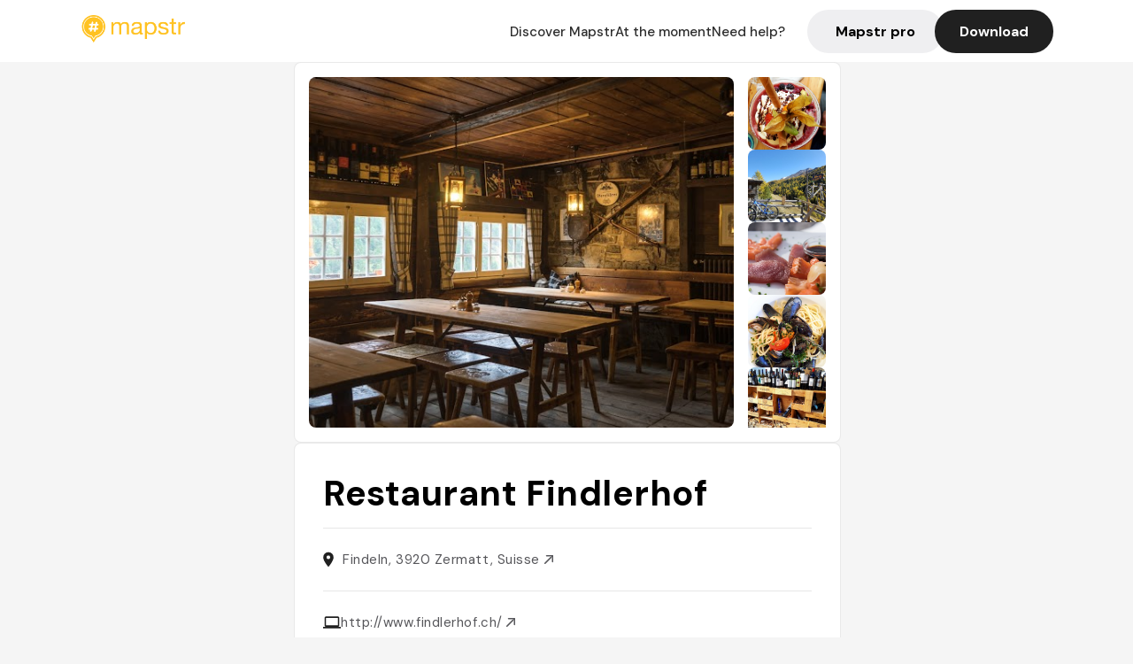

--- FILE ---
content_type: text/html; charset=utf-8
request_url: https://mapstr.com/place/Mn394FA99ig/restaurant-findlerhof-zermatt-restaurant-resto-import-trattoria-suisse
body_size: 13675
content:
<!DOCTYPE html>
<html lang="fr">
  <head>
    <meta charset="UTF-8">
    <meta http-equiv="content-type" content="text/html; charset=utf-8">
    <meta name="viewport" content="width=device-width, initial-scale=1" />
    <meta name="date" content=23/01/2026 />
    
    
    
    <title>Mapstr - Restaurant Findlerhof à Zermatt : Vue, Terrasse et Gastronomie</title>
    <meta name="description" content="Découvrez le restaurant Findlerhof à Zermatt, un lieu authentique avec terrasse offrant une vue imprenable sur le Matterhorn. Parfait pour un lunch ou une pause détente." />
    <meta name="keywords" content="Restaurant, Resto suisse / savoyard, Hütte, Switzerland 2025, Try This!, Zermatt" />
    <meta name="apple-itunes-app" content="app-id=917288465, app-clip-bundle-id=com.hulab.mapstr.Clip, app-argument=mapstr://place/source/Mn394FA99ig, app-clip-display=card"/>
    <meta name="theme-color" content="#ffc222">

    <!-- Twitter Card meta -->
    <meta name="twitter:card" content="summary_large_image" />
    <meta name="twitter:site" content="@mapstr_app" />
    <meta name="twitter:title" content="Mapstr - Restaurant Findlerhof à Zermatt : Vue, Terrasse et Gastronomie" />
    <meta name="twitter:description" content="Découvrez le restaurant Findlerhof à Zermatt, un lieu authentique avec terrasse offrant une vue imprenable sur le Matterhorn. Parfait pour un lunch ou une pause détente." />
    <meta name="twitter:url" content="https://mapstr.com/place/Mn394FA99ig/restaurant-findlerhof-zermatt-restaurant-resto-import-trattoria-suisse" />
    <meta name="twitter:app:name:iphone" content="Mapstr, explore the world" />
    <meta name="twitter:app:id:iphone" content="917288465" />
    <meta name="twitter:app:url:iphone" content="mapstr://place/source/Mn394FA99ig" />
    <meta name="twitter:app:name:googleplay" content="Mapstr, explore the world" />
    <meta name="twitter:app:id:googleplay" content="com.hulab.mapstr" />
    <meta name="twitter:app:url:googleplay" content="mapstr://place/source/Mn394FA99ig" />
    <!-- Twitter summary card with large image must be at least 280x150px -->
    <meta name="twitter:image:src" content="https://lh3.googleusercontent.com/p/AF1QipNwP1La-yZ3YsxkVtFI_Vmr9pNXjmJ8yci3oRjY=s1600-w640" />

    <!-- Open Graph meta -->
    <meta property="og:type" content="website" />
    <meta property="og:locale" content="fr_FR" />
    <meta property="og:title" content="Mapstr - Restaurant Findlerhof à Zermatt : Vue, Terrasse et Gastronomie" />
    <meta property="og:description" content="Découvrez le restaurant Findlerhof à Zermatt, un lieu authentique avec terrasse offrant une vue imprenable sur le Matterhorn. Parfait pour un lunch ou une pause détente."/>
    <meta property="og:url" content="https://mapstr.com/place/Mn394FA99ig/restaurant-findlerhof-zermatt-restaurant-resto-import-trattoria-suisse" />
    <meta property="og:image" content="https://lh3.googleusercontent.com/p/AF1QipNwP1La-yZ3YsxkVtFI_Vmr9pNXjmJ8yci3oRjY=s1600-w640" />
    <meta property="al:iphone:url" content="mapstr://place/source/Mn394FA99ig" />
    <meta property="al:iphone:app_store_id" content="917288465" />
    <meta property="al:iphone:app_name" content="Mapstr" />
    <meta property="al:android:url" content="mapstr://place/source/Mn394FA99ig" />
    <meta property="al:android:app_name" content="Mapstr" />
    <meta property="al:android:package" content="com.hulab.mapstr" />
    <meta property="og:site_name" content="mapstr" />
    <meta property="fb:app_id" content="822173301127861" />
    <link rel="canonical" href="https://mapstr.com/place/Mn394FA99ig/restaurant-findlerhof-zermatt-restaurant-resto-import-trattoria-suisse">
    <link
      rel="alternate"
      href="android-app://com.hulab.mapstr/mapstr/place/source/Mn394FA99ig"
    />
    <link
      rel="alternate"
      href="ios-app://917288465/mapstr/place/source/Mn394FA99ig"
    />

    <link
      rel="stylesheet"
      type="text/css"
      href="/static/css/place.css"
      media="all"
    />
    <link
      rel="icon"
      type="image/png"
      href="/static/images/mapstore/mapstr_favicon.png"
    />
    <link rel="preconnect" href="https://www.google-analytics.com">
    <style>
      .one_main_image {
        width: 100%;
        height: 100%;
        object-fit: cover;
        border-radius: 8px;
      }
      #main_image {
        width: 480px;
        height: 396px;
        object-fit: cover;
        margin: 16px;
        border-radius: 8px;
      }
      #secondary_image {
        width: 100%;
        height: 82px;
        object-fit: cover;
        border-radius: 8px;
      }
      #badge {
        height: 25px;
        margin-left: 60px;
        position: absolute;
        z-index: 1
      }
      .img-partners {
        height: 100%;
        object-fit: cover;
        width: 100%;
        border-radius: 50%;
      }
      .places_around_image {
        width: 360px;
        height: 195px;
        object-fit: cover;
        border-radius: 8px 8px 0px 0px;
      }
    </style>
    <style media="all and (max-width: 650px)">
      #main_image,
      #one_main_image {
        width: 95%;
      }
      .places_around_content, 
      .places_around_image {
        width: 195px;
      }
    </style>
  </head>

  <body>
    <main>

      <header>
    <div id="header_section">
        <a class='url_nostyle_logo' href="https://mapstr.com/">
            <img src="/static/images/mapstr_logo_yellow.png" class="header_logo" alt="Mapstr logo yellow" />
        </a>
        <div id="header_btn_section">
            <a class='url_nostyle' href="https://mapstr.com/">
                <button data-i18n-key="header_btn_discover" type="button" class="btn_header">
                    Découvrez Mapstr
                </button>
            </a>
            <a class='url_nostyle' href="https://mapstr.com/blog/en-ce-moment">
                <button data-i18n-key="header_btn_mapstore" type="button" class="btn_header">
                    En ce moment
                </button>
            </a>
            <a class='url_nostyle' href="https://mapstr.com/faq">
                <button data-i18n-key="header_btn_help" type="button" class="btn_header">
                    Besoin d'aide ?
                </button>
            </a>
            <a class='url_nostyle' href="https://mapstr.com/mapstr-pro/restaurants-hotels-bars">
                <button type="button" class="btn_header_pro">
                    Mapstr pro
                </button>
            </a>
            <a class='url_nostyle'>
                <button data-i18n-key="header_btn_download" onclick="branch.deepviewCta();sendbuttonevent('gettheapp');" type="button"
                    class="btn_header_download">
                    Télécharger
                </button>
            </a>
        </div>
    </div>
</header>

<script src="/static/js/lazysizes.min.js" async></script>
<script async>
  (function (b, r, a, n, c, h, _, s, d, k) {
    if (!b[n] || !b[n]._q) {
      for (; s < _.length;) c(h, _[s++]);
      d = r.createElement(a);
      d.async = 1;
      d.src = 'https://cdn.branch.io/branch-latest.min.js';
      k = r.getElementsByTagName(a)[0];
      k.parentNode.insertBefore(d, k);
      b[n] = h;
    }
  }(window, document, 'script', 'branch', (b, r) => {
      b[r] = function () {
        b._q.push([r, arguments]);
      };
    }, {
      _q: [],
      _v: 1
    },
    'addListener applyCode banner closeBanner creditHistory credits data deepview deepviewCta first getCode init link logout redeem referrals removeListener sendSMS setBranchViewData setIdentity track validateCode'
    .split(' '), 0));
  branch.init('key_live_dbc5wsKNveuCgwCRZPWBmikgzvc1ghEx');
</script>

<script async>
  (function (i, s, o, g, r, a, m) {
    i['GoogleAnalyticsObject'] = r;
    i[r] = i[r] || function () {
      (i[r].q = i[r].q || []).push(arguments)
    }, i[r].l = 1 * new Date();
    a = s.createElement(o), m = s.getElementsByTagName(o)[0];
    a.async = 1;
    a.src = g;
    m.parentNode.insertBefore(a, m)
  })(window, document, 'script', '//www.google-analytics.com/analytics.js', 'ga');
  ga('create', 'UA-53271927-1', 'auto');
  ga('send', 'pageview');
  var androidclick = function () {
    branch.deepviewCta();
    sendbuttonevent("android");
  };
  var iosclick = function () {
    branch.deepviewCta();
    sendbuttonevent("ios");
  };
  var webappclick = function () {
    sendbuttonevent("webapp");
  };
  var mapclick = function (mapinfoid) {
    ga('send', 'event', {
      eventCategory: 'map',
      eventAction: 'link',
      eventLabel: mapinfoid,
      transport: 'beacon'
    });
  };

  function sendbuttonevent(label) {
    ga('send', 'event', {
      eventCategory: 'button',
      eventAction: label == "webapp" ? 'link' : 'download',
      eventLabel: label,
      transport: 'beacon'
    });
  }
</script>

<script>
  function openApp() {
// Lien universel ou lien d'application
    const deepLink = "mapstr://";
    // Schéma d'URL personnalisé
    const fallbackLink = window.location.href;
    const isIOS = /iPad|iPhone|iPod/.test(navigator.userAgent) && !window.MSStream;
    
    const userAgent = navigator.userAgent;
      /* if (/iPad|iPhone|iPod/.test(userAgent)) {
        window.location = "https://go.mapstr.com/ios";
      } else if (/Android/.test(userAgent)) {
        window.location = "http://go.mapstr.com/android-b";
      } else {
        window.location = "https://apps.apple.com/us/app/mapstr-bookmark-your-favorite/id917288465?_branch_match_id=1109027904045156573&_branch_referrer=H4sIAAAAAAAAA8soKSkottLXT8%2FXy00sKC4p0kvOz9XPzC8GAH1rkIwZAAAA&utm_campaign=iosButton&utm_medium=marketing&utm_source=Website";
      } */

    if (isIOS) {
        // Sur iOS, nous pouvons essayer d'ouvrir le lien universel directement
        window.location = "mapstr://";
    } else {
        // Sur Android, nous utilisons l'intention pour ouvrir le lien d'application
        window.location = "https://go.mapstr.com/download";
    }
    // Si l'application n'est pas installée, le navigateur ne pourra pas ouvrir le lien universel
    // ou le lien d'application et l'utilisateur sera redirigé vers le lien de repli
    setTimeout(function () {
        window.location = fallbackLink;
    }, 500);
}
</script>

    <script>
        const defaultLocale = "fr";
        const supportedLocales = ["en", "fr"];

        let locale;
        let translations = {};
        const lang = {
            "en": {
                "header_btn_discover": "Discover Mapstr",
                "header_btn_mapstore": "At the moment",
                "header_btn_help": "Need help?",
                "header_btn_download": "Download",
                "place_permanently_closed": "Permanently closed",
                "place_booking": "Booking",
                "place_delivery": "Delivery",
                "place_clickandcollect": "Click & collect",
                "place_owner": "Owner of this place ?",
                "place_owner_text": "We automatically retrieve the available information about your location. If it happens to be incorrect, you can log in to our dashboard for free to make changes. Plus, you'll gain access to your detailed statistics as a bonus.",
                "place_access": "Edit your place's information",
                "place_community": "The mapstr community",
                "place_saved_by": "Added by",
                "users": "users",
                "place_add_map": "Add to my map",
                "place_tags": "#Popular tags",
                "place_users_say": "What users are saying",
                "place_comments": "comments)",
                "place_approved_by": "Approved by ",
                "place_partners": "official partners",
                "followers": " followers",
                "places": " places",
                "place_places_around": "Other recommended spots around",
                "place_added_by": "Added by ",
                "users_private_account": "This account is private, you can send a follow request in the mapstr mobile app",
                "available_maps": "available maps",
                "paid_map": "This is paid content, it can be purchased within the mapstr app",
                "by": "By",
                "website": "Website",
                "back_home": "Back to homepage",
                "not_found_title": "It seems that the page you are looking for does not exist...",
                "not_found_text": "It's possible that the page you were searching for has either moved or no longer exists. It’s an opportunity to discover something new!",
                "footer_about": "💛 About",
                "footer_who": "Who we are",
                "footer_press": "Press",
                "footer_contact": "Contact us",
                "footer_places": "Restaurants, hotels & bars",
                "footer_brands": "Brands",
                "footer_discover": "🗺 Discover",
                "footer_follow": "Follow us",
                "footer_legal": "Legal notices",
                "footer_cgu": "Terms of use",
                "footer_privacy": "Privacy policy",
                "footer_copyrights": "Mapstr 2024 | All rights reserved",
                "report_title": "Report an error on ",
                "report_text": "If you have noticed an error regarding this place, please let us know so we can correct it.",
                "report_button": "Send",
                "report_form_title": "Reason(s) for reporting",
                "report_form_permanently_closed": "Permanently closed",
                "report_form_name_error": "Name of the place",
                "report_form_opening_hours": "Opening hours",
                "report_form_wrong_photos": "Photos",
                "report_form_address_error": "Address or location on the map",
                "report_form_contact_info": "Contacts (phone or website)",
                "report_form_services": "Services (menu, booking link...)",
                "error_report": "An error on this place?",
                "error_report_button": "Report an error",
            },
            "fr": {
                "header_btn_discover": "Découvrez Mapstr",
                "header_btn_mapstore": "En ce moment",
                "header_btn_help": "Besoin d'aide ?",
                "header_btn_download": "Télécharger",
                "place_permanently_closed": "Définitivement fermé",
                "place_booking": "Réservation",
                "place_delivery": "Livraison",
                "place_clickandcollect": "Click & collect",
                "place_owner": "Propriétaire de ce lieu ?",
                "place_owner_text": "Nous récupérons automatiquement les informations disponibles sur votre lieu. Si jamais celles-ci ne sont pas correctes, connectez-vous gratuitement sur notre tableau de bord pour les modifier et bonus, accédez à vos statistiques détaillées.",
                "place_access": "Modifier les informations de votre lieu",
                "place_community": "La communauté mapstr",
                "place_saved_by": "Enregistré par",
                "users": "utilisateurs",
                "place_add_map": "Ajouter à ma carte",
                "place_tags": "#Tags souvent utilisés",
                "place_users_say": "Ce qu'en disent les utilisateurs",
                "place_comments": "commentaires)",
                "place_approved_by": "Approuvé par ",
                "place_partners": "partenaires officiels",
                "followers": " abonnés",
                "places": " lieux",
                "place_places_around": "Autres lieux à voir autour",
                "place_added_by": "Ajouté par ",
                "users_private_account": "Ce compte est privé, vous pouvez l’ajouter depuis l’application mobile mapstr",
                "available_maps": "cartes disponibles",
                "paid_map": "Ce contenu est payant et disponible sur l'application mapstr",
                "by": "Par",
                "website": "Site web",
                "back_home": "Retourner à l'accueil",
                "not_found_title": "Il semblerait que la page que vous recherchez n’existe pas...",
                "not_found_text": "Peut-être qu'elle a changé d'adresse ou qu'elle n'existe plus. C’est le moment d'explorer de nouvelles choses !",
                "footer_about": "💛 A propos",
                "footer_who": "Qui sommes-nous ?",
                "footer_press": "Presse",
                "footer_contact": "Nous contacter",
                "footer_places": "Restaurants, hôtels & bars",
                "footer_brands": "Marques",
                "footer_discover": "🗺 À Découvrir",
                "footer_follow": "Suivez-nous",
                "footer_legal": "Mentions légales",
                "footer_cgu": "Conditions générales d'utilisation",
                "footer_privacy": "Politique de confidentialité",
                "footer_copyrights": "Mapstr 2024 | Tous droits réservés",
                "report_title": "Signaler une erreur sur:",
                "report_text": "Si vous avez remarqué une erreur concernant ce lieu, merci de nous en informer pour que nous puissions la corriger.",
                "report_button": "Envoyer",
                "report_form_title": "Motif(s) du signalement",
                "report_form_permanently_closed": "Lieu définitivement fermé",
                "report_form_name_error": "Nom du lieu",
                "report_form_opening_hours": "Horaires d'ouverture",
                "report_form_wrong_photos": "Photos",
                "report_form_address_error": "Adresse ou position sur la carte",
                "report_form_contact_info": "Contacts (téléphone ou site web)",
                "report_form_services": "Services (menu, lien de réservation...)",
                "error_report": "Une erreur sur ce lieu ?",
                "error_report_button": "Signaler une erreur",
            },
        };

        document.addEventListener("DOMContentLoaded", () => {
            const initialLocale = supportedOrDefault(browserLocales(true));
            setLocale(initialLocale);
        });

        async function setLocale(newLocale) {
            if (newLocale === locale) return;
            /* const newTranslations =
                await fetchTranslationsFor(newLocale); */
            const newTranslations = lang[newLocale];
            locale = newLocale;
            translations = newTranslations;
            translatePage();
        }

        /* async function fetchTranslationsFor(newLocale) {
            const response = await fetch(`src/lang/${newLocale}.json`);
            return await response.json();
        } */

        function translatePage() {
            document
                .querySelectorAll("[data-i18n-key]")
                .forEach(translateElement);
        }

        function translateElement(element) {
            const key = element.getAttribute("data-i18n-key");
            const translation = translations[key];
            element.innerText = translation;
        }

        function isSupported(locale) {
            return supportedLocales.indexOf(locale) > -1;
        }

        function supportedOrDefault(locales) {
            return locales.find(isSupported) || defaultLocale;
        }

        function browserLocales(languageCodeOnly = false) {
            return navigator.languages.map((locale) =>
                languageCodeOnly ? locale.split("-")[0] : locale,
            );
        }
    </script>
    
      <div class="place_top_section">
        <div class="photos_container">
          
            <img id="main_image" src="https://lh3.googleusercontent.com/p/AF1QipNwP1La-yZ3YsxkVtFI_Vmr9pNXjmJ8yci3oRjY=s1600-w640" alt="Restaurant Findlerhof" onerror="this.src='/static/images/mapstore/picture_mapstr.svg';" />
            <div id="secondary_image_container">
              
                <img id="secondary_image" src="https://lh3.googleusercontent.com/p/AF1QipMMMhKjtsfmMWRydcZS9QktQK7e5MeLU_QMMuxo=s1600-w640" alt="Restaurant Findlerhof" loading="lazy" onerror="this.src='/static/images/mapstore/picture_mapstr.svg';" />
              
                <img id="secondary_image" src="https://lh3.googleusercontent.com/p/AF1QipOR0iMPkorU0-yobbBwRe8OGyeyfQ09_k8G9iMm=s1600-w640" alt="Restaurant Findlerhof" loading="lazy" onerror="this.src='/static/images/mapstore/picture_mapstr.svg';" />
              
                <img id="secondary_image" src="https://lh3.googleusercontent.com/p/AF1QipMEu9yYALzq5Aj6KXmhRZPC0WxdoZE1qAXzpela=s1600-w640" alt="Restaurant Findlerhof" loading="lazy" onerror="this.src='/static/images/mapstore/picture_mapstr.svg';" />
              
                <img id="secondary_image" src="https://lh3.googleusercontent.com/p/AF1QipMQX_f4dkXJ9Zs87t_KmX21Mg1i99odlV0zoxgO=s1600-w640" alt="Restaurant Findlerhof" loading="lazy" onerror="this.src='/static/images/mapstore/picture_mapstr.svg';" />
              
                <img id="secondary_image" src="https://lh3.googleusercontent.com/p/AF1QipOvxDg-eN7QdjdChHms7DADDxOwqkixoKV0qwnA=s1600-w640" alt="Restaurant Findlerhof" loading="lazy" onerror="this.src='/static/images/mapstore/picture_mapstr.svg';" />
              
                <img id="secondary_image" src="https://lh3.googleusercontent.com/p/AF1QipP_-LB_07s-0jGbRCRP3yklPkU2OmJdXexivQvy=s1600-w640" alt="Restaurant Findlerhof" loading="lazy" onerror="this.src='/static/images/mapstore/picture_mapstr.svg';" />
              
                <img id="secondary_image" src="https://lh3.googleusercontent.com/p/AF1QipORAfQ-MDmslhmYsyDkw9oMt6CFOaNOM1NHbWXb=s1600-w640" alt="Restaurant Findlerhof" loading="lazy" onerror="this.src='/static/images/mapstore/picture_mapstr.svg';" />
              
                <img id="secondary_image" src="https://lh3.googleusercontent.com/p/AF1QipOvmM1W576G0_MAeeRx-N6TTkWH-mJWl2ac9UqA=s1600-w640" alt="Restaurant Findlerhof" loading="lazy" onerror="this.src='/static/images/mapstore/picture_mapstr.svg';" />
              
                <img id="secondary_image" src="https://lh3.googleusercontent.com/p/AF1QipONn1vgXWaS9bMt4bg1Xflj6mHqFxorr46q46Io=s1600-w640" alt="Restaurant Findlerhof" loading="lazy" onerror="this.src='/static/images/mapstore/picture_mapstr.svg';" />
              
            </div>
          
        </div>

        <div class="place_container">
          <h1 class="place_name">Restaurant Findlerhof</h1>
<!--           <div class="place_rating">
            <img class="icon" src="/static/images/icon_star.svg" alt="Rating icon" />
            <p><span class="place_rating_stat">4,6</span> (13 avis sur mapstr)</p>
          </div> -->

          
            
          
          <div class="place_section">
            <img src="/static/images/icon_place.svg" alt="Place icon" />
              <a
                  href="http://maps.apple.com/?q=Restaurant Findlerhof&ll=46.010964, 7.764329"
                  rel="”nofollow”"
                  target="_blank"
                  >
              <address class="place_address">
                  Findeln, 3920 Zermatt, Suisse
                  <img src="/static/images/icon_arrow.svg" alt="Arrow icon" />
              </address>
              </a>
          </div>
          
            <div class="place_section">
              <img src="/static/images/icon_website.svg" alt="Website icon" />
              <a
                class="place_website"
                href="http://www.findlerhof.ch/"
                rel="”nofollow”"
                target="_blank"
                >
                http://www.findlerhof.ch/
              <img src="/static/images/icon_arrow.svg" alt="Arrow icon" />
              </a>
            </div>
            
            
              <div class="place_section">
                <img src="/static/images/icon_phone.svg" alt="Phone icon" />
                <a 
                  href="tel:+41279672588"
                  >
                  +41279672588
                  <img src="/static/images/icon_arrow.svg" alt="Arrow icon" />
                </a>
              </div>
            
          </div>
        </div>

        
          <div class="place_middle_section">
            <h2 class="place_seo_title">Restaurant Findlerhof à Zermatt : Vue, Terrasse et Gastronomie</h2>
            <h3 class="place_seo_description">
              <p>Le Restaurant Findlerhof, situé à Findeln dans la région de Zermatt, a été fondé par Franz et Heidi Schwery. Ouvert depuis plusieurs années, cet établissement est réputé pour son ambiance chaleureuse et son cadre rustique. Accessible à pied, il se distingue par son emplacement unique, offrant une vue spectaculaire sur le Matterhorn, notamment depuis sa terrasse en hauteur. Son histoire est liée à la passion des propriétaires pour la montagne et la cuisine locale, ce qui en fait un lieu incontournable pour les amateurs de gastronomie et de paysages alpins.</p><br><p>Ce restaurant est célèbre pour ses spécialités telles que le Matterkuchen, une quiche typique de la région, ainsi que pour ses plats généreux comme le gigot d’agneau braisé ou les salades aux fruits de mer. La cuisine y est authentique, avec une sélection de vins soigneusement choisie. Le Findlerhof se démarque également par ses services, offrant un cadre idéal pour un lunch convivial ou une pause gourmande après une journée sur les pistes. La terrasse ensoleillée permet de profiter pleinement du panorama, créant une expérience culinaire inoubliable.</p><br><p>L’ambiance du Findlerhof est à la fois rustique et conviviale, avec un décor qui mêle charme traditionnel et touches modernes. La terrasse, située juste en dessous de Chez Vrony, offre une vue imprenable sur le Matterhorn, idéale pour un moment de détente après une journée de ski ou de randonnée. Le lieu respire l’authenticité et la simplicité, tout en proposant une cuisine de qualité dans un cadre exceptionnel, parfait pour apprécier la beauté des Alpes suisses.</p><br>
            </h3>
          </div>
        

        <div class="place_bottom_section">
          <div class="map_container">
            <!-- map of place -->
            <div id="map" class="restaurant-map lazyload" ></div>
          </div>

          <div class="restaurant_place_left">
            <div class="report_container">
              <div>
                <span data-i18n-key="error_report" class="owner_title">Vous pensez qu'il y a une erreur sur ce lieu ?</span>
                <p data-i18n-key="report_text" id="text" class="owner_text">Vos retours sont importants pour nous. Si vous avez remarqué une erreur concernant ce lieu, merci de nous en informer pour que nous puissions la corriger.</p>
              </div>
                <a href="https://mapstr.com/place/report/Mn394FA99ig" class="report_button" rel="nofollow" target="_blank" >
                  <span data-i18n-key="error_report_button">Signaler une erreur</span>
                </a>              
            </div>
            <div class="owner_container">
              <div>
                <span data-i18n-key="place_owner" class="owner_title">Propriétaire de ce lieu ?</span>
                <p data-i18n-key="place_owner_text" class="owner_text">Nous récupérons automatiquement les informations disponibles sur votre lieu. Si jamais celles-ci ne sont pas correctes, connectez-vous gratuitement sur notre tableau de bord pour les modifier et bonus, accédez à vos statistiques détaillées.</p>
              </div>
              <a href="https://dashboard.mapstr.com/?placeId=Mn394FA99ig" class="restaurant-global_dashboard-app-card_button" rel="nofollow" target="_blank">
                <img id="mapstr_icon" class="owner_icon" src='/static/images/icon_edit.svg' alt="mapstr icon" />
                <span data-i18n-key="place_access">Modifier les informations de votre lieu</span>
              </a>
            </div>
          </div>
        </div>

        <section class="users-approbation">
          <div class="community_container">
            <span data-i18n-key="place_community" class="community_title">La communauté mapstr</span>
            <div class="horizontal-divider"></div>
            
              <div class="adds_container">
                <div class="adds_text_container">
                  <span data-i18n-key="place_saved_by" class="adds_text_title">Enregistré par</span>
                  <p class="adds_stat">118 <span data-i18n-key="users">utilisateurs</span></p>
                </div>
                  <a href="https://mapstr.com/place/Mn394FA99ig/restaurant-findlerhof-zermatt-restaurant-resto-import-trattoria-suisse" target="blank">
                    <button onclick="branch.deepviewCta();sendbuttonevent('gettheapp');" class="adds_btn" rel="nofollow">
                      <img id="mapstr_icon" src='/static/images/icon_mapstr_white.svg' alt="mapstr icon" />
                        <span data-i18n-key="place_add_map">Ajouter à ma carte</span>
                    </button>
                  </a>
              </div>
            
            <div class="tags_container">
              <span data-i18n-key="place_tags" class="tags_title">#Tags souvent utilisés</span>
              <div class="tags_list">
                
                  
                    <span class="tag">#Restaurant</span>
                  
                    <span class="tag">#Resto suisse / savoyard</span>
                  
                    <span class="tag">#Hütte</span>
                  
                    <span class="tag">#Switzerland 2025</span>
                  
                    <span class="tag">#Try This!</span>
                  
                
              </div>
            </div>
          </div>
      </section>

      
        <section class="users-approbation">
          <div class="title-users-box">
            <span data-i18n-key="place_users_say">Ce qu'en disent les utilisateurs</span>
          </div>
          <div class="horizontal-divider"></div>
          <div class="comment-content">
            
              <a href='/user/'>
                <div  class='users-content'>
                  <h3 class='users-comment'>"Franz and Heidi&#39;s--or technically, Findlerhof, owned by Franz and Heidi Schwery. The place is hardly marked. You come to a cluster of barns and descend a narrow path on foot, with an old rope for a banister. A gnarled stump points you to a deck thrust out over a gorge like the prow of a ship, bow pointing toward the Matterhorn. From here you can scan some classic descents--or just watch the steep stairs that lead to the Schwerys&#39; kitchen, which Franz and his staff navigate while toting plates of improbable fare: goose-liver terrine with a gooseberry marmalade, tuna tartare, pasta with mussels.

Franz, dressed in an old deerskin vest with buttons cut from antlers, walks up to his restaurant from Zermatt every morning at 6:30 a.m. He has worked as a mountain guide and for many years was the keeper of the Hornlihutte, the remote refuge where climbers spend the night before continuing up the classic route to the Matterhorn summit. He can seem a little surly, perhaps because he is merely a third-generation Zermatter, and thus, by local standards, something of an outsider. &#34;I&#39;m not one of the families,&#34; he says. Or maybe it&#39;s because Franz and Heidi are forced to brush past each other on those steep stairs a hundred times a day. Whatever the case, it works. The quiche with onions, bacon, leeks, cheese, and scallions might seem, after a Gluhwein or two, to be a metaphor for a restaurant marriage.

300 meters down the mountain from Chez Vrony is this phenomenal place. It’s not as chi chi as its neighbor, but it exudes rustic charm. For the food, many locals prefer this place. Certainly, Gault Millau thought so when it gave Findlerhof 14 points (20 being the highest rating) while Chez Vrony was awarded 13. The most popular dish is the 5-hour braised lamb shank. For those wanting to look sleek in bulky ski pants, they also make healthy but substantial salads with shrimp. Whatever you order, wash it down with wine from the wine list carefully selected by the owner, Franz.

"</h3>
                  <div class='users-box'>
                      <h4> @</h4>
                  </div>
                </div>
              </a>
            
              <a href='/user/annegremaud'>
                <div  class='users-content'>
                  <h3 class='users-comment'>"Restaurant sur les pistes de Zermatt. Testé avec Sophie et Willy"</h3>
                  <div class='users-box'>
                      <h4> @annegremaud</h4>
                  </div>
                </div>
              </a>
            
              <a href='/user/'>
                <div  class='users-content'>
                  <h3 class='users-comment'>"Don’t miss the signature Matterkuchen, a type of Matterhorn quiche spiked with bacon and leeks"</h3>
                  <div class='users-box'>
                      <h4> @</h4>
                  </div>
                </div>
              </a>
            
              <a href='/user/'>
                <div  class='users-content'>
                  <h3 class='users-comment'>"Below Chez Vrony in Findeln. Fantastic food, terrace and view of Matterhorn. "</h3>
                  <div class='users-box'>
                      <h4> @</h4>
                  </div>
                </div>
              </a>
            
              <a href='/user/'>
                <div  class='users-content'>
                  <h3 class='users-comment'>"Tres sympa juste après chez Vrony"</h3>
                  <div class='users-box'>
                      <h4> @</h4>
                  </div>
                </div>
              </a>
            
              <a href='/user/'>
                <div  class='users-content'>
                  <h3 class='users-comment'>"Très joli Restaurant d’altitude. Vu sur le cervin. (Matterhorn)"</h3>
                  <div class='users-box'>
                      <h4> @</h4>
                  </div>
                </div>
              </a>
            
              <a href='/user/'>
                <div  class='users-content'>
                  <h3 class='users-comment'>"Absolutes Highlight auf den Pisten von Zermatt!"</h3>
                  <div class='users-box'>
                      <h4> @</h4>
                  </div>
                </div>
              </a>
            
          </div>
        </section>
        

      

      
        <section class="places_around">
          <div data-i18n-key="place_places_around" class="title-users-box">
            Autres lieux à voir autour
          </div>
          <div class="horizontal-divider"></div>
          <div class="places_around_container">
            
              <a href='/place/Oih8NcsjzOg'>
                <div  class='places_around_content'>
                  <img class="places_around_image" src='https://lh3.googleusercontent.com/p/AF1QipMOGjbIYad9XJcNX2xSPZNbr8AT86MpGupHdNWs=s1600-w640' alt="Place around image" loading="lazy" onerror="this.src='/static/images/mapstore/picture_mapstr.svg';"/>
                  <span class='places_around_name'>Restaurant Chez Vrony Alpenheim</span>
                  <span class='places_around_address'>Findeln, 3920 Zermatt, Suisse</span>
                  <span class='places_around_userscount'><span data-i18n-key="place_added_by">Ajouté par</span>395 <span data-i18n-key="users">utilisateurs</span></span>
                </div>
              </a>
            
              <a href='/place/noUd6qVGDdg'>
                <div  class='places_around_content'>
                  <img class="places_around_image" src='https://lh3.googleusercontent.com/p/AF1QipOzN0fd01YZQu2WtWCwmCKNnnwTQsYBhKB5jTUA=s1600-w640' alt="Place around image" loading="lazy" onerror="this.src='/static/images/mapstore/picture_mapstr.svg';"/>
                  <span class='places_around_name'>Riffelhaus 1853</span>
                  <span class='places_around_address'>Riffelhaus 1853, Riffelberg 2500m, 3920 Zermatt, Suisse</span>
                  <span class='places_around_userscount'><span data-i18n-key="place_added_by">Ajouté par</span>92 <span data-i18n-key="users">utilisateurs</span></span>
                </div>
              </a>
            
              <a href='/place/SV3JVQ1i56g'>
                <div  class='places_around_content'>
                  <img class="places_around_image" src='https://lh3.googleusercontent.com/p/AF1QipMEQeUd4dX8gr9-9M7R1mJ_xvS3oK_ezt_NvgNk=s1600-w640' alt="Place around image" loading="lazy" onerror="this.src='/static/images/mapstore/picture_mapstr.svg';"/>
                  <span class='places_around_name'>Zermatt</span>
                  <span class='places_around_address'>3920 Zermatt, Suisse</span>
                  <span class='places_around_userscount'><span data-i18n-key="place_added_by">Ajouté par</span>250 <span data-i18n-key="users">utilisateurs</span></span>
                </div>
              </a>
            
              <a href='/place/8ZOAezjPeug'>
                <div  class='places_around_content'>
                  <img class="places_around_image" src='https://lh3.googleusercontent.com/p/AF1QipMy44OtNwh9t5tQt2UBZDrT4m-US25BY59viOgV=s1600-w640' alt="Place around image" loading="lazy" onerror="this.src='/static/images/mapstore/picture_mapstr.svg';"/>
                  <span class='places_around_name'>Zermatt</span>
                  <span class='places_around_address'>3920 Zermatt, Suisse</span>
                  <span class='places_around_userscount'><span data-i18n-key="place_added_by">Ajouté par</span>147 <span data-i18n-key="users">utilisateurs</span></span>
                </div>
              </a>
            
              <a href='/place/Mn394FA99ig'>
                <div  class='places_around_content'>
                  <img class="places_around_image" src='https://lh3.googleusercontent.com/p/AF1QipNwP1La-yZ3YsxkVtFI_Vmr9pNXjmJ8yci3oRjY=s1600-w640' alt="Place around image" loading="lazy" onerror="this.src='/static/images/mapstore/picture_mapstr.svg';"/>
                  <span class='places_around_name'>Restaurant Findlerhof</span>
                  <span class='places_around_address'>Findeln, 3920 Zermatt, Suisse</span>
                  <span class='places_around_userscount'><span data-i18n-key="place_added_by">Ajouté par</span>118 <span data-i18n-key="users">utilisateurs</span></span>
                </div>
              </a>
            
              <a href='/place/k5yuXmaAing'>
                <div  class='places_around_content'>
                  <img class="places_around_image" src='https://a.mktgcdn.com/p/ATkfUjK16anMpm9cl3LlIann9eOXgeRDTYWZeZAhN1A/1024x585.jpg' alt="Place around image" loading="lazy" onerror="this.src='/static/images/mapstore/picture_mapstr.svg';"/>
                  <span class='places_around_name'>THE OMNIA</span>
                  <span class='places_around_address'>Adresse Triftweg 40, Zermatt 3920</span>
                  <span class='places_around_userscount'><span data-i18n-key="place_added_by">Ajouté par</span>108 <span data-i18n-key="users">utilisateurs</span></span>
                </div>
              </a>
            
              <a href='/place/mUGAw93rJc'>
                <div  class='places_around_content'>
                  <img class="places_around_image" src='/static/images/mapstore/picture_mapstr.svg' alt="Place around image" loading="lazy" onerror="this.src='/static/images/mapstore/picture_mapstr.svg';"/>
                  <span class='places_around_name'>CERVO Zermatt</span>
                  <span class='places_around_address'>Riedweg 156 3920 Zermatt Switzerland</span>
                  <span class='places_around_userscount'><span data-i18n-key="place_added_by">Ajouté par</span>105 <span data-i18n-key="users">utilisateurs</span></span>
                </div>
              </a>
            
              <a href='/place/r31LNfUZPZg'>
                <div  class='places_around_content'>
                  <img class="places_around_image" src='https://lh3.googleusercontent.com/p/AF1QipNe1SIMvSNripxYnDHfLfYnV4A6AmxvwCFCUkjV=s1600-w640' alt="Place around image" loading="lazy" onerror="this.src='/static/images/mapstore/picture_mapstr.svg';"/>
                  <span class='places_around_name'>Matterhorn Peak AG</span>
                  <span class='places_around_address'>Bahnhofstrasse 70, 3920 Zermatt, Suisse</span>
                  <span class='places_around_userscount'><span data-i18n-key="place_added_by">Ajouté par</span>89 <span data-i18n-key="users">utilisateurs</span></span>
                </div>
              </a>
            
              <a href='/place/t0cbMznBSsg'>
                <div  class='places_around_content'>
                  <img class="places_around_image" src='https://lh3.googleusercontent.com/p/AF1QipOyUA0RR8IStTn5LYWGOYlPMOm3gyddRuhEspxJ=s1600-w640' alt="Place around image" loading="lazy" onerror="this.src='/static/images/mapstore/picture_mapstr.svg';"/>
                  <span class='places_around_name'>Mont Cervin Palace</span>
                  <span class='places_around_address'>Bahnhofstrasse 31, 3920 Zermatt, Suisse</span>
                  <span class='places_around_userscount'><span data-i18n-key="place_added_by">Ajouté par</span>72 <span data-i18n-key="users">utilisateurs</span></span>
                </div>
              </a>
            
          </div>
        </section>
        

    </main>

    <footer>
  <div class="footer_container">
    <div class="footer_row">
      <img src="/static/images/mapstr_logo_yellow.png" class="footer_logo" alt="Mapstr logo yellow" />
      <div>
        <a class='url_nostyle_footer' href="http://go.mapstr.com/android-b" rel=”nofollow” target="_blank"
          onclick="androidclick()">
          <img src="/static/images/btn_play_store.png" class="btn_store_footer" alt="Google connect button" />
        </a>
        <a class='url_nostyle_footer' href="https://go.mapstr.com/ios" rel=”nofollow” target="_blank"
          onclick="iosclick()">
          <img src="/static/images/btn_app_store.png" class="btn_store_footer" alt="Apple connect button" />
        </a>
      </div>
    </div>
    <div class="footer_row_middle">
      <div class="footer_column">
        <p class="footer_column_title" data-i18n-key="footer_about">💛 A propos</p>
        <a class='url_nostyle_footer' href="https://mapstr.com/qui-sommes-nous" target="_blank">
          <p class="footer_main_link" data-i18n-key="footer_who" >Qui sommes-nous ?</p>
        </a>
        <a class='url_nostyle_footer' href="https://mapstr.com/jobs" target="_blank">
          <p class="footer_main_link">Jobs</p>
        </a>
        <a class='url_nostyle_footer' href="https://mapstr.com/presse" target="_blank">
          <p class="footer_main_link" data-i18n-key="footer_press">Presse</p>
        </a>
        <a class='url_nostyle_footer' href="https://mapstr.com/contact" target="_blank">
          <p class="footer_main_link" data-i18n-key="footer_contact">Nous contacter</p>
        </a>
      </div>
      <div class="footer_column">
        <p class="footer_column_title">👨‍💻 Mapstr pro</p>
        <a class='url_nostyle_footer' href="https://mapstr.com/mapstr-pro/restaurants-hotels-bars" target="_blank">
          <p class="footer_main_link" data-i18n-key="footer_places">Restaurants, hôtels & bars</p>
        </a>
        <a class='url_nostyle_footer' href="https://mapstr.com/mapstr-pro/marques" target="_blank">
          <p class="footer_main_link" data-i18n-key="footer_brands">Marques</p>
        </a>
      </div>
      <div class="footer_column">
        <p class="footer_column_title" data-i18n-key="footer_discover">🗺 À Découvrir</p>
        <a class='url_nostyle_footer' href="https://mapstr.com/mapstore/fr/article/exploreplaces_resto_48.85341&2.3488"
          target="_blank">
          <p class="footer_main_link">Top 10 restaurants | Paris</p>
        </a>
        <a class='url_nostyle_footer' href="https://mapstr.com/mapstore/fr/article/exploreplaces_hotel_48.85341&2.3488"
          target="_blank">
          <p class="footer_main_link">Top 10 hotels | Paris</p>
        </a>
        <a class='url_nostyle_footer' href="https://mapstr.com/mapstore/fr/article/exploreplaces_brunch_48.85341&2.3488"
          target="_blank">
          <p class="footer_main_link">Top 10 brunchs | Paris</p>
        </a>
        <a class='url_nostyle_footer' href="https://mapstr.com/mapstore/fr/article/exploreplaces_rooftop_48.85341&2.3488"
          target="_blank">
          <p class="footer_main_link">Top 10 rooftops | Paris</p>
        </a>
        <a class='url_nostyle_footer' href="https://mapstr.com/mapstore/fr/article/exploreplaces_resto_45.750&4.85"
          target="_blank">
          <p class="footer_main_link">Top 10 restaurants | Lyon</p>
        </a>
        <a class='url_nostyle_footer' href="https://mapstr.com/mapstore/fr/article/exploreplaces_resto_43.3&5.40"
          target="_blank">
          <p class="footer_main_link">Top 10 restaurants | Marseille</p>
        </a>
      </div>
      <div class="footer_column">
        <p class="footer_column_title" data-i18n-key="footer_follow">Suivez-nous</p>
        <div class="social_media_container">
          <a class='url_nostyle_footer' href="https://www.instagram.com/mapstr/" rel=”nofollow” target="_blank">
          <img src="/static/images/logo_insta_footer.png" class="btn_social_footer" alt="Logo instagram" />
        </a>
        <a class='url_nostyle_footer' href="https://www.tiktok.com/@mapstr_app" rel=”nofollow” target="_blank">
          <img src="/static/images/logo_tiktok_footer.png" class="btn_social_footer" alt="Logo Tik Tok" />
        </a>
        <a class='url_nostyle_footer' href="https://www.linkedin.com/company/mapstr/" rel=”nofollow” target="_blank">
          <img src="/static/images/logo_linkedin_footer.svg" class="btn_social_footer" alt="Logo Linkedin" />
        </a>
        </div>
      </div>
    </div>
    <div class="footer_row">
      <div class="footer_links_container">
        <a class='url_nostyle_footer' href="https://mapstr.com/mentions-legales" target="_blank">
          <p class="footer_bottom_link" data-i18n-key="footer_legal">Mentions légales</p>
        </a>
        <a class='url_nostyle_footer' href="https://mapstr.com/conditions-generales-dutilisation" target="_blank">
          <p class="footer_bottom_link" data-i18n-key="footer_cgu">Conditions générales d'utilisation</p>
        </a>
        <a class='url_nostyle_footer' href="https://mapstr.com/politique-de-confidentialite" target="_blank">
          <p class="footer_bottom_link" data-i18n-key="footer_privacy">Politique de confidentialité</p>
        </a>
      </div>
      <p class="footer_bottom_nolink" data-i18n-key="footer_copyrights">Mapstr 2024 | Tous droits réservés</p>
    </div>
  </div>
</footer>
    <div class="map-panel-app">
  <script>
    function hideAppInvite() {
      document.getElementsByClassName("map-panel-app")[0].classList.add("hide");
    }
  </script>
   
    <div class="map-panel-app app-content">
      <button type="button" class="btn-close" onclick="hideAppInvite()" title="close">
          <span class="icon-close">x</span>
        </button>
        <div class="app-icon">
          <span class="app-icon-image"></span>
        </div>
        <div class="app-invite">
          <div class="app-invite-title">La meilleure expérience Mapstr est sur l'application mobile.</div>
          <div class="app-invite-body">Enregistrez vos meilleures adresses, partagez les plus belles avec vos amis, découvrez les recommendations de vos magazines et influcenceurs préférés.</div>
          <div class="app-invite-button">
            <a target="blank" href="https://mapstr.com/user/Mn394FA99ig">
              <button type="button" class="btn" onclick="branch.deepviewCta();sendbuttonevent('gettheapp');" title="Utiliser l'application">
                Utiliser l'application 
              </button>
            </a>
          </div>
        </div>
    </div>
  
</div>
    <script src="/static/js/lazysizes.min.js" async></script>
<script async>
  (function (b, r, a, n, c, h, _, s, d, k) {
    if (!b[n] || !b[n]._q) {
      for (; s < _.length;) c(h, _[s++]);
      d = r.createElement(a);
      d.async = 1;
      d.src = 'https://cdn.branch.io/branch-latest.min.js';
      k = r.getElementsByTagName(a)[0];
      k.parentNode.insertBefore(d, k);
      b[n] = h;
    }
  }(window, document, 'script', 'branch', (b, r) => {
      b[r] = function () {
        b._q.push([r, arguments]);
      };
    }, {
      _q: [],
      _v: 1
    },
    'addListener applyCode banner closeBanner creditHistory credits data deepview deepviewCta first getCode init link logout redeem referrals removeListener sendSMS setBranchViewData setIdentity track validateCode'
    .split(' '), 0));
  branch.init('key_live_dbc5wsKNveuCgwCRZPWBmikgzvc1ghEx');
</script>

<script async>
  (function (i, s, o, g, r, a, m) {
    i['GoogleAnalyticsObject'] = r;
    i[r] = i[r] || function () {
      (i[r].q = i[r].q || []).push(arguments)
    }, i[r].l = 1 * new Date();
    a = s.createElement(o), m = s.getElementsByTagName(o)[0];
    a.async = 1;
    a.src = g;
    m.parentNode.insertBefore(a, m)
  })(window, document, 'script', '//www.google-analytics.com/analytics.js', 'ga');
  ga('create', 'UA-53271927-1', 'auto');
  ga('send', 'pageview');
  var androidclick = function () {
    branch.deepviewCta();
    sendbuttonevent("android");
  };
  var iosclick = function () {
    branch.deepviewCta();
    sendbuttonevent("ios");
  };
  var webappclick = function () {
    sendbuttonevent("webapp");
  };
  var mapclick = function (mapinfoid) {
    ga('send', 'event', {
      eventCategory: 'map',
      eventAction: 'link',
      eventLabel: mapinfoid,
      transport: 'beacon'
    });
  };

  function sendbuttonevent(label) {
    ga('send', 'event', {
      eventCategory: 'button',
      eventAction: label == "webapp" ? 'link' : 'download',
      eventLabel: label,
      transport: 'beacon'
    });
  }
</script>

<script>
  function openApp() {
// Lien universel ou lien d'application
    const deepLink = "mapstr://";
    // Schéma d'URL personnalisé
    const fallbackLink = window.location.href;
    const isIOS = /iPad|iPhone|iPod/.test(navigator.userAgent) && !window.MSStream;
    
    const userAgent = navigator.userAgent;
      /* if (/iPad|iPhone|iPod/.test(userAgent)) {
        window.location = "https://go.mapstr.com/ios";
      } else if (/Android/.test(userAgent)) {
        window.location = "http://go.mapstr.com/android-b";
      } else {
        window.location = "https://apps.apple.com/us/app/mapstr-bookmark-your-favorite/id917288465?_branch_match_id=1109027904045156573&_branch_referrer=H4sIAAAAAAAAA8soKSkottLXT8%2FXy00sKC4p0kvOz9XPzC8GAH1rkIwZAAAA&utm_campaign=iosButton&utm_medium=marketing&utm_source=Website";
      } */

    if (isIOS) {
        // Sur iOS, nous pouvons essayer d'ouvrir le lien universel directement
        window.location = "mapstr://";
    } else {
        // Sur Android, nous utilisons l'intention pour ouvrir le lien d'application
        window.location = "https://go.mapstr.com/download";
    }
    // Si l'application n'est pas installée, le navigateur ne pourra pas ouvrir le lien universel
    // ou le lien d'application et l'utilisateur sera redirigé vers le lien de repli
    setTimeout(function () {
        window.location = fallbackLink;
    }, 500);
}
</script>

    <!-- link to branch js -->
    <script type="text/javascript">
      branch.deepview(
        {
          channel: "website",
          data: {
            $deeplink_path: "place/source/Mn394FA99ig",
          },
          feature: "place",
          campaign: "seopages",
        },
        {
          make_new_link: false,
          open_app: true,
        },
        function (err) {
          console.log(err || "no error")
        }
      )
    </script>
    

    <!-- link to mapkit js -->
        <script type="text/javascript" src="https://cdn.apple-mapkit.com/mk/5.x.x/mapkit.js"></script>
          <script>
            mapkit.init({
              authorizationCallback: function (done) {
                fetch("https://server.mapstr.com/mapkit/mapkit-token")
                  .then((res) => res.text())
                  .then(done)
                  .catch((error) => {
                    console.log(error)
                  })
              },
              language: "en",
            })
            let x = Number("46.010964")
            let y = Number("7.764329")

            let convertZoomFromGoogleLevel = function (level) {
              return 180 / 2 ** Math.max(level, 0)
            }

            let coordinate = new mapkit.Coordinate(x, y)
            const span = new mapkit.CoordinateSpan(
              convertZoomFromGoogleLevel(15),
              convertZoomFromGoogleLevel(15)
            )
            const region = new mapkit.CoordinateRegion(coordinate, span)
            const factory = (coordinate, options) => {
              const marker = document.createElement("IMG")
              marker.setAttribute("src", "/static/images/mapstore/pin_mapstr.svg")

              marker.className = "blip"
              marker.alt = "Marker icon"

              return marker
            }

            const map = new mapkit.Map("map", {
              region,
            })
            var annotation = new mapkit.Annotation(coordinate, factory, {})
            map.addAnnotation(annotation)
            map.layer.cornerRadius = 8.0;
          </script>


    
    
    
    <script type="application/ld+json">
      {
        "@context": "http://schema.org",
        "@type": "Restaurant",
        "@id": "https://mapstr.com/place/Mn394FA99ig/restaurant-findlerhof-zermatt-restaurant-resto-import-trattoria-suisse",
        "name": "Restaurant Findlerhof",
        "address": {
          "@type": "PostalAddress",
          "streetAddress": "Findeln, 3920 Zermatt, Suisse",
          "addressLocality": "Zermatt",
          "postalCode": "3920",
          "addressCountry": "CH"
        },
        "telephone": "+41279672588",
        "image": "https://lh3.googleusercontent.com/p/AF1QipNwP1La-yZ3YsxkVtFI_Vmr9pNXjmJ8yci3oRjY=s1600-w640",
        "url": "https://mapstr.com/place/Mn394FA99ig/restaurant-findlerhof-zermatt-restaurant-resto-import-trattoria-suisse",
        "geo": {
          "@type": "GeoCoordinates",
          "latitude": "46.010964",
          "longitude": "7.764329"
        }
        
        ,"review": [
          
            {
              "@type": "Review",
              "author": { "@type": "Person", "name": "@" },
              "datePublished": "2025-03-22T08:50:31.522Z",
              "reviewBody": "Franz and Heidi's--or technically, Findlerhof, owned by Franz and Heidi Schwery. The place is hardly marked. You come to a cluster of barns and descend a narrow path on foot, with an old rope for a banister. A gnarled stump points you to a deck thrust out over a gorge like the prow of a ship, bow pointing toward the Matterhorn. From here you can scan some classic descents--or just watch the steep stairs that lead to the Schwerys' kitchen, which Franz and his staff navigate while toting plates of improbable fare: goose-liver terrine with a gooseberry marmalade, tuna tartare, pasta with mussels.  Franz, dressed in an old deerskin vest with buttons cut from antlers, walks up to his restaurant from Zermatt every morning at 6:30 a.m. He has worked as a mountain guide and for many years was the keeper of the Hornlihutte, the remote refuge where climbers spend the night before continuing up the classic route to the Matterhorn summit. He can seem a little surly, perhaps because he is merely a third-generation Zermatter, and thus, by local standards, something of an outsider. \"I'm not one of the families,\" he says. Or maybe it's because Franz and Heidi are forced to brush past each other on those steep stairs a hundred times a day. Whatever the case, it works. The quiche with onions, bacon, leeks, cheese, and scallions might seem, after a Gluhwein or two, to be a metaphor for a restaurant marriage.  300 meters down the mountain from Chez Vrony is this phenomenal place. It’s not as chi chi as its neighbor, but it exudes rustic charm. For the food, many locals prefer this place. Certainly, Gault Millau thought so when it gave Findlerhof 14 points (20 being the highest rating) while Chez Vrony was awarded 13. The most popular dish is the 5-hour braised lamb shank. For those wanting to look sleek in bulky ski pants, they also make healthy but substantial salads with shrimp. Whatever you order, wash it down with wine from the wine list carefully selected by the owner, Franz."
            },
          
            {
              "@type": "Review",
              "author": { "@type": "Person", "name": "@annegremaud" },
              "datePublished": "2025-03-02T17:41:32.929Z",
              "reviewBody": "Restaurant sur les pistes de Zermatt. Testé avec Sophie et Willy"
            },
          
            {
              "@type": "Review",
              "author": { "@type": "Person", "name": "@" },
              "datePublished": "2023-01-21T14:20:02.314Z",
              "reviewBody": "Don’t miss the signature Matterkuchen, a type of Matterhorn quiche spiked with bacon and leeks"
            },
          
            {
              "@type": "Review",
              "author": { "@type": "Person", "name": "@" },
              "datePublished": "2022-07-17T16:03:01.993Z",
              "reviewBody": "Below Chez Vrony in Findeln. Fantastic food, terrace and view of Matterhorn."
            },
          
            {
              "@type": "Review",
              "author": { "@type": "Person", "name": "@" },
              "datePublished": "2022-02-07T11:44:03.008Z",
              "reviewBody": "Tres sympa juste après chez Vrony"
            },
          
            {
              "@type": "Review",
              "author": { "@type": "Person", "name": "@" },
              "datePublished": "2020-08-09T09:19:16.338Z",
              "reviewBody": "Très joli Restaurant d’altitude. Vu sur le cervin. (Matterhorn)"
            },
          
            {
              "@type": "Review",
              "author": { "@type": "Person", "name": "@" },
              "datePublished": "2019-03-29T11:00:29.062Z",
              "reviewBody": "Absolutes Highlight auf den Pisten von Zermatt!"
            }
          
        ],
        "reviewCount": 16,
        "aggregateRating": {
          "@type": "AggregateRating",
          "ratingValue": "3.75",
          "ratingCount": 4,
          "reviewCount": 16
        }
        
      }
    </script>
    

  </body>
</html>


--- FILE ---
content_type: text/javascript; charset=utf-8
request_url: https://app.link/_r?sdk=web2.86.5&branch_key=key_live_dbc5wsKNveuCgwCRZPWBmikgzvc1ghEx&callback=branch_callback__0
body_size: 73
content:
/**/ typeof branch_callback__0 === 'function' && branch_callback__0("1543088231326240313");

--- FILE ---
content_type: text/javascript; charset=utf-8
request_url: https://app.link/_r?sdk=web2.86.5&_t=1543088231326240313&branch_key=key_live_dbc5wsKNveuCgwCRZPWBmikgzvc1ghEx&callback=branch_callback__1
body_size: 70
content:
/**/ typeof branch_callback__1 === 'function' && branch_callback__1("1543088231326240313");